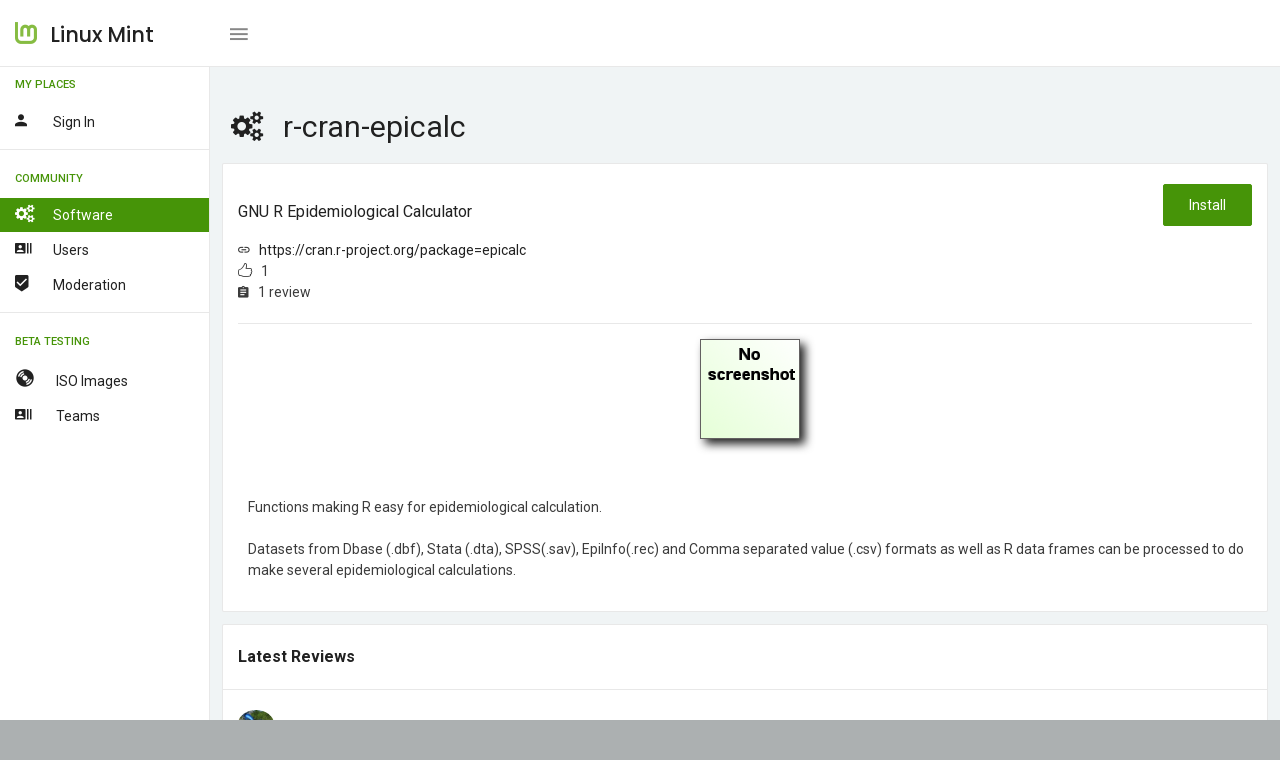

--- FILE ---
content_type: text/html; charset=UTF-8
request_url: https://community.linuxmint.com/software/view/r-cran-epicalc
body_size: 2191
content:

<!DOCTYPE html>
<html lang="en">
<head>
    <meta charset="UTF-8" />
	<meta name="viewport" content="width=device-width, initial-scale=1.0, maximum-scale=1.0, user-scalable=no" />
	<title>Linux Mint - Community</title>
	<meta name="description" content="Linux Mint - Community" />
	<meta name="keywords" content="community, linux mint" />
	<meta name="author" content="Linux Mint"/>

	<!-- Favicon -->
	<link rel="shortcut icon" href="/favicon.ico">
	<link rel="icon" href="/favicon.ico" type="image/x-icon">

	<!-- Morris Charts CSS -->
    <link href="/vendors/bower_components/morris.js/morris.css" rel="stylesheet" type="text/css"/>

	<!-- Data table CSS -->
	<link href="/vendors/bower_components/datatables/media/css/jquery.dataTables.min.css" rel="stylesheet" type="text/css"/>

	<link href="/vendors/bower_components/jquery-toast-plugin/dist/jquery.toast.min.css" rel="stylesheet" type="text/css">

	<!-- Custom CSS -->
	<link href="/css/style.css" rel="stylesheet" type="text/css">
	<link href="/css/mint.css" rel="stylesheet" type="text/css">
</head>

<body>
    <div class="wrapper box-layout theme-1-active pimary-color-green">
		<!-- Top Menu Items -->
		<nav class="navbar navbar-inverse navbar-fixed-top">
			<div class="mobile-only-brand pull-left">
				<div class="nav-header pull-left">
					<div class="logo-wrap">
						<a href="/">
							<img class="brand-img" src="/img/logo.png" alt="brand"/>
							<span class="brand-text">Linux Mint</span>
						</a>
					</div>
				</div>
				<a id="toggle_nav_btn" class="toggle-left-nav-btn inline-block ml-20 pull-left" href="javascript:void(0);"><i class="zmdi zmdi-menu"></i></a>
				<a id="toggle_mobile_nav" class="mobile-only-view" href="javascript:void(0);"><i class="zmdi zmdi-more"></i></a>
			</div>

			
		</nav>
		<!-- /Top Menu Items -->

		<!-- Left Sidebar Menu -->
		<div class="fixed-sidebar-left">
			<ul class="nav navbar-nav side-nav nicescroll-bar">

								<li class="navigation-header">
					<span>My Places</span>
					<i class="zmdi zmdi-more"></i>
				</li>
				<li>
					<a class="" href="/auth/login"><div class="pull-left"><i class="zmdi zmdi-account mr-20"></i><span class="right-nav-text">Sign in</span></div><div class="clearfix"></div></a>
				</li>
				
				<li><hr class="light-grey-hr mb-10"/></li>

				<li class="navigation-header">
					<span>Community</span>
					<i class="zmdi zmdi-more"></i>
				</li>
				<li>
					<a class="active" href="/software"><div class="pull-left"><i class="fa fa-cogs mr-20"></i><span class="right-nav-text">Software</span></div><div class="clearfix"></div></a>
					<a class="" href="/user/search"><div class="pull-left"><i class="zmdi zmdi-accounts-list mr-20"></i><span class="right-nav-text">Users</span></div><div class="clearfix"></div></a>
					<a class="" href="/user/moderators"><div class="pull-left"><i class="zmdi zmdi-badge-check mr-20"></i><span class="right-nav-text">Moderation</span></div><div class="clearfix"></div></a>
				</li>
				<li><hr class="light-grey-hr mb-10"/></li>

				<li class="navigation-header">
					<span>Beta Testing</span>
					<i class="zmdi zmdi-more"></i>
				</li>
				<li>
					<a class="" href="/iso"><div class="pull-left"><i class="glyphicon glyphicon-cd mr-20"></i><span class="right-nav-text">
					ISO Images</span></div><div class="clearfix"></div></a>
										<a class="" href="/iso/team"><div class="pull-left"><i class="zmdi zmdi-accounts-list mr-20"></i><span class="right-nav-text">
					Teams</span></div><div class="clearfix"></div></a>
				</li>
			</ul>
		</div>
		<!-- /Left Sidebar Menu -->

       <!-- Main Content -->
		<div class="page-wrapper">
            <div class="container-fluid pt-25">
<h3><i class="fa fa-cogs mr-20"></i>r-cran-epicalc</h3>

<!-- Row -->
<div class="row">
    <div class="col-sm-12">
        <div class="panel panel-default card-view">
            <div class="panel-heading">
                <div class="pull-left">
                    <h6>GNU R Epidemiological calculator </h6>
                    <i class="zmdi zmdi-link"></i> &nbsp; <a href="https://cran.r-project.org/package=epicalc">https://cran.r-project.org/package=epicalc</a> <br/>
                    <i class="icon-like"></i> &nbsp; 1 <br/>
                    <i class="zmdi zmdi-assignment"></i> &nbsp; 1 review                </div>
                <div class="pull-right">
                    <a href="apt://r-cran-epicalc"><button class="btn btn-success">Install</button></a>
                </div>
                <div class="clearfix"></div>
            </div>
            <div class="panel-wrapper collapse in">
                <hr class="light-grey-hr ma-0"/>
                <div class="panel-body">
                    <div class="user-generated-content">
                                                    <center>
                                <a href="#"><img class="img img-responsive" src="/img/no-screenshot-visitors.png"></a><br/><br/>
                            </center>
                                                Functions making R easy for epidemiological calculation. <br><br> Datasets from Dbase (.dbf), Stata (.dta), SPSS(.sav), EpiInfo(.rec) and Comma separated value (.csv) formats as well as R data frames can be processed to do make several epidemiological calculations.                    </div>
                </div>
            </div>
        </div>
    </div>
</div>
<!-- /Row -->




<div class="row">
    <div class="col-sm-12">
        <div class="panel panel-default border-panel  review-box card-view">
            <div class="panel-heading">
                <div class="pull-left">
                    <h6 class="panel-title txt-dark">Latest reviews</h6>
                </div>
                <div class="clearfix"></div>
            </div>
            <div class="panel-wrapper collapse in">
            <div class="panel-body row pa-0">
                    <div class="streamline">
                                            <div class="sl-item">
                            <div class="sl-content">
                                <div class="pull-right">
                                    <b><font size="6" color="#8cc153">4</font></b>
                                </div>
                                                                <div class="inline-block pull-left">
                                    <a href="https://community.linuxmint.com/user/view/20324"><img class="img-circle" height=30 src=/uploads/avatars/20324.jpg></a>                                    <span class="reviewer font-13">
                                        <a href="javascript:void(0)" class="inline-block capitalize-font  mb-5"><a href="https://community.linuxmint.com/user/view/20324">blueXrider</a></a>
                                    </span>
                                    <span class="inline-block font-13  mb-5">
                                        14 years ago
                                    </span>
                                </div>
                                <div class="clearfix"></div>
                                <p class="mt-5 mint-content">quite nice</p>
                            </div>
                        </div>
                                            </div>
                </div>
            </div>
        </div>
    </div>
</div>
<!-- /Row -->

      </div> <!-- container-fluid pt-25 -->

    </div>
        <!-- /Main Content -->

    </div>
    <!-- /#wrapper -->

  <!-- JavaScript -->

    <!-- jQuery -->
    <script src="/vendors/bower_components/jquery/dist/jquery.min.js"></script>

    <!-- Bootstrap Core JavaScript -->
    <script src="/vendors/bower_components/bootstrap/dist/js/bootstrap.min.js"></script>

  <!-- Tinymce JavaScript -->
  <script src="/vendors/bower_components/tinymce/tinymce.min.js"></script>

  <!-- Tinymce Wysuhtml5 Init JavaScript -->
  <script src="/js/tinymce-data.js"></script>

  <!-- Data table JavaScript -->
  <script src="/vendors/bower_components/datatables/media/js/jquery.dataTables.min.js"></script>

  <!-- Bootstrap Daterangepicker JavaScript -->
  <script src="/vendors/bower_components/dropify/dist/js/dropify.min.js"></script>

  <!-- Form Flie Upload Data JavaScript -->
  <script src="/js/form-file-upload-data.js"></script>

  <!-- Slimscroll JavaScript -->
  <script src="/js/jquery.slimscroll.js"></script>

  <!-- simpleWeather JavaScript -->
  <script src="/vendors/bower_components/moment/min/moment.min.js"></script>
  <script src="/vendors/bower_components/simpleWeather/jquery.simpleWeather.min.js"></script>
  <script src="/js/simpleweather-data.js"></script>

  <!-- Progressbar Animation JavaScript -->
  <script src="/vendors/bower_components/waypoints/lib/jquery.waypoints.min.js"></script>
  <script src="/vendors/bower_components/jquery.counterup/jquery.counterup.min.js"></script>

  <!-- Fancy Dropdown JS -->
  <script src="/js/dropdown-bootstrap-extended.js"></script>

  <!-- Sparkline JavaScript -->
  <script src="/vendors/jquery.sparkline/dist/jquery.sparkline.min.js"></script>

  <!-- Owl JavaScript -->
  <script src="/vendors/bower_components/owl.carousel/dist/owl.carousel.min.js"></script>

  <!-- ChartJS JavaScript -->
  <script src="/vendors/chart.js/Chart.min.js"></script>

  <!-- Morris Charts JavaScript -->
    <script src="/vendors/bower_components/raphael/raphael.min.js"></script>
    <script src="/vendors/bower_components/morris.js/morris.min.js"></script>
    <script src="/vendors/bower_components/jquery-toast-plugin/dist/jquery.toast.min.js"></script>

  <!-- Switchery JavaScript -->
  <script src="/vendors/bower_components/switchery/dist/switchery.min.js"></script>

  <!-- Init JavaScript -->
  <script src="/js/init.js"></script>
  <script src="/js/dashboard-data.js"></script>
</body>

</html>


--- FILE ---
content_type: application/javascript
request_url: https://community.linuxmint.com/vendors/bower_components/dropify/dist/js/dropify.min.js
body_size: 2879
content:
/*!
 * =============================================================
 * dropify v0.2.1 - Override your input files with style.
 * https://github.com/JeremyFagis/dropify
 *
 * (c) 2016 - Jeremy FAGIS <jeremy@fagis.fr> (http://fagis.fr)
 * =============================================================
 */

!function(e,i){"function"==typeof define&&define.amd?define(["jquery"],i):"object"==typeof exports?module.exports=i(require("jquery")):e.Dropify=i(e.jQuery)}(this,function(e){function i(i,t){if(window.File&&window.FileReader&&window.FileList&&window.Blob){var s={defaultFile:"",maxFileSize:0,minWidth:0,maxWidth:0,minHeight:0,maxHeight:0,showRemove:!0,showLoader:!0,showErrors:!0,errorTimeout:3e3,errorsPosition:"overlay",imgFileExtensions:["png","jpg","jpeg","gif","bmp"],maxFileSizePreview:"5M",allowedFormats:["portrait","square","landscape"],allowedFileExtensions:["*"],messages:{"default":"Drag and drop a file here or click",replace:"Drag and drop or click to replace",remove:"Remove",error:"Ooops, something wrong appended."},error:{fileSize:"The file size is too big ({{ value }} max).",minWidth:"The image width is too small ({{ value }}}px min).",maxWidth:"The image width is too big ({{ value }}}px max).",minHeight:"The image height is too small ({{ value }}}px min).",maxHeight:"The image height is too big ({{ value }}px max).",imageFormat:"The image format is not allowed ({{ value }} only).",fileExtension:"The file is not allowed ({{ value }} only)."},tpl:{wrap:'<div class="dropify-wrapper"></div>',loader:'<div class="dropify-loader"></div>',message:'<div class="dropify-message"><span class="file-icon" /> <p>{{ default }}</p></div>',preview:'<div class="dropify-preview"><span class="dropify-render"></span><div class="dropify-infos"><div class="dropify-infos-inner"><p class="dropify-infos-message">{{ replace }}</p></div></div></div>',filename:'<p class="dropify-filename"><span class="file-icon"></span> <span class="dropify-filename-inner"></span></p>',clearButton:'<button type="button" class="dropify-clear">{{ remove }}</button>',errorLine:'<p class="dropify-error">{{ error }}</p>',errorsContainer:'<div class="dropify-errors-container"><ul></ul></div>'}};this.element=i,this.input=e(this.element),this.wrapper=null,this.preview=null,this.filenameWrapper=null,this.settings=e.extend(!0,s,t,this.input.data()),this.errorsEvent=e.Event("dropify.errors"),this.isDisabled=!1,this.isInit=!1,this.file={object:null,name:null,size:null,width:null,height:null,type:null},Array.isArray(this.settings.allowedFormats)||(this.settings.allowedFormats=this.settings.allowedFormats.split(" ")),Array.isArray(this.settings.allowedFileExtensions)||(this.settings.allowedFileExtensions=this.settings.allowedFileExtensions.split(" ")),this.onChange=this.onChange.bind(this),this.clearElement=this.clearElement.bind(this),this.onFileReady=this.onFileReady.bind(this),this.translateMessages(),this.createElements(),this.setContainerSize(),this.errorsEvent.errors=[],this.input.on("change",this.onChange)}}var t="dropify";return i.prototype.onChange=function(){this.resetPreview(),this.readFile(this.element)},i.prototype.createElements=function(){this.isInit=!0,this.input.wrap(e(this.settings.tpl.wrap)),this.wrapper=this.input.parent();var i=e(this.settings.tpl.message).insertBefore(this.input);e(this.settings.tpl.errorLine).appendTo(i),this.isTouchDevice()===!0&&this.wrapper.addClass("touch-fallback"),this.input.attr("disabled")&&(this.isDisabled=!0,this.wrapper.addClass("disabled")),this.settings.showLoader===!0&&(this.loader=e(this.settings.tpl.loader),this.loader.insertBefore(this.input)),this.preview=e(this.settings.tpl.preview),this.preview.insertAfter(this.input),this.isDisabled===!1&&this.settings.showRemove===!0&&(this.clearButton=e(this.settings.tpl.clearButton),this.clearButton.insertAfter(this.input),this.clearButton.on("click",this.clearElement)),this.filenameWrapper=e(this.settings.tpl.filename),this.filenameWrapper.prependTo(this.preview.find(".dropify-infos-inner")),this.settings.showErrors===!0&&(this.errorsContainer=e(this.settings.tpl.errorsContainer),"outside"===this.settings.errorsPosition?this.errorsContainer.insertAfter(this.wrapper):this.errorsContainer.insertBefore(this.input));var t=this.settings.defaultFile||"";""!==t.trim()&&(this.file.name=this.cleanFilename(t),this.setPreview(this.isImage(),t))},i.prototype.readFile=function(i){if(i.files&&i.files[0]){var t=new FileReader,s=new Image,r=i.files[0],n=null,o=this,h=e.Event("dropify.fileReady");this.clearErrors(),this.showLoader(),this.setFileInformations(r),this.errorsEvent.errors=[],this.checkFileSize(),this.isFileExtensionAllowed(),this.isImage()&&this.file.size<this.sizeToByte(this.settings.maxFileSizePreview)?(this.input.on("dropify.fileReady",this.onFileReady),t.readAsDataURL(r),t.onload=function(e){n=e.target.result,s.src=e.target.result,s.onload=function(){o.setFileDimensions(this.width,this.height),o.validateImage(),o.input.trigger(h,[!0,n])}}.bind(this)):this.onFileReady(!1)}},i.prototype.onFileReady=function(e,i,t){if(this.input.off("dropify.fileReady",this.onFileReady),0===this.errorsEvent.errors.length)this.setPreview(i,t);else{this.input.trigger(this.errorsEvent,[this]);for(var s=this.errorsEvent.errors.length-1;s>=0;s--){var r=this.errorsEvent.errors[s].namespace,n=r.split(".").pop();this.showError(n)}if("undefined"!=typeof this.errorsContainer){this.errorsContainer.addClass("visible");var o=this.errorsContainer;setTimeout(function(){o.removeClass("visible")},this.settings.errorTimeout)}this.wrapper.addClass("has-error"),this.resetPreview(),this.clearElement()}},i.prototype.setFileInformations=function(e){this.file.object=e,this.file.name=e.name,this.file.size=e.size,this.file.type=e.type,this.file.width=null,this.file.height=null},i.prototype.setFileDimensions=function(e,i){this.file.width=e,this.file.height=i},i.prototype.setPreview=function(i,t){this.wrapper.removeClass("has-error").addClass("has-preview"),this.filenameWrapper.children(".dropify-filename-inner").html(this.file.name);var s=this.preview.children(".dropify-render");if(this.hideLoader(),i===!0){var r=e("<img />").attr("src",t);this.settings.height&&r.css("max-height",this.settings.height),r.appendTo(s)}else e("<i />").attr("class","dropify-font-file").appendTo(s),e('<span class="dropify-extension" />').html(this.getFileType()).appendTo(s);this.preview.fadeIn()},i.prototype.resetPreview=function(){this.wrapper.removeClass("has-preview");var e=this.preview.children(".dropify-render");e.find(".dropify-extension").remove(),e.find("i").remove(),e.find("img").remove(),this.preview.hide(),this.hideLoader()},i.prototype.cleanFilename=function(e){var i=e.split("\\").pop();return i==e&&(i=e.split("/").pop()),""!==e?i:""},i.prototype.clearElement=function(){if(0===this.errorsEvent.errors.length){var i=e.Event("dropify.beforeClear");this.input.trigger(i,[this]),i.result!==!1&&(this.resetFile(),this.input.val(""),this.resetPreview(),this.input.trigger(e.Event("dropify.afterClear"),[this]))}else this.resetFile(),this.input.val(""),this.resetPreview()},i.prototype.resetFile=function(){this.file.object=null,this.file.name=null,this.file.size=null,this.file.type=null,this.file.width=null,this.file.height=null},i.prototype.setContainerSize=function(){this.settings.height&&this.wrapper.height(this.settings.height)},i.prototype.isTouchDevice=function(){return"ontouchstart"in window||navigator.MaxTouchPoints>0||navigator.msMaxTouchPoints>0},i.prototype.getFileType=function(){return this.file.name.split(".").pop().toLowerCase()},i.prototype.isImage=function(){return"-1"!=this.settings.imgFileExtensions.indexOf(this.getFileType())?!0:!1},i.prototype.isFileExtensionAllowed=function(){return"-1"!=this.settings.allowedFileExtensions.indexOf("*")||"-1"!=this.settings.allowedFileExtensions.indexOf(this.getFileType())?!0:(this.pushError("fileExtension"),!1)},i.prototype.translateMessages=function(){for(var e in this.settings.tpl)for(var i in this.settings.messages)this.settings.tpl[e]=this.settings.tpl[e].replace("{{ "+i+" }}",this.settings.messages[i])},i.prototype.checkFileSize=function(){0!==this.sizeToByte(this.settings.maxFileSize)&&this.file.size>this.sizeToByte(this.settings.maxFileSize)&&this.pushError("fileSize")},i.prototype.sizeToByte=function(e){var i=0;if(0!==e){var t=e.slice(-1).toUpperCase(),s=1024,r=1024*s,n=1024*r;"K"===t?i=parseFloat(e)*s:"M"===t?i=parseFloat(e)*r:"G"===t&&(i=parseFloat(e)*n)}return i},i.prototype.validateImage=function(){0!==this.settings.minWidth&&this.settings.minWidth>=this.file.width&&this.pushError("minWidth"),0!==this.settings.maxWidth&&this.settings.maxWidth<=this.file.width&&this.pushError("maxWidth"),0!==this.settings.minHeight&&this.settings.minHeight>=this.file.height&&this.pushError("minHeight"),0!==this.settings.maxHeight&&this.settings.maxHeight<=this.file.height&&this.pushError("maxHeight"),"-1"==this.settings.allowedFormats.indexOf(this.getImageFormat())&&this.pushError("imageFormat")},i.prototype.getImageFormat=function(){return this.file.width==this.file.height?"square":this.file.width<this.file.height?"portrait":this.file.width>this.file.height?"landscape":void 0},i.prototype.pushError=function(i){var t=e.Event("dropify.error."+i);this.errorsEvent.errors.push(t),this.input.trigger(t,[this])},i.prototype.clearErrors=function(){"undefined"!=typeof this.errorsContainer&&this.errorsContainer.children("ul").html("")},i.prototype.showError=function(e){"undefined"!=typeof this.errorsContainer&&this.errorsContainer.children("ul").append("<li>"+this.getError(e)+"</li>")},i.prototype.getError=function(e){var i=this.settings.error[e],t="";return"fileSize"===e?t=this.settings.maxFileSize:"minWidth"===e?t=this.settings.minWidth:"maxWidth"===e?t=this.settings.maxWidth:"minHeight"===e?t=this.settings.minHeight:"maxHeight"===e?t=this.settings.maxHeight:"imageFormat"===e?t=this.settings.allowedFormats.join(", "):"fileExtension"===e&&(t=this.settings.allowedFileExtensions.join(", ")),""!==t?i.replace("{{ value }}",t):i},i.prototype.showLoader=function(){"undefined"!=typeof this.loader&&this.loader.show()},i.prototype.hideLoader=function(){"undefined"!=typeof this.loader&&this.loader.hide()},i.prototype.destroy=function(){this.input.siblings().remove(),this.input.unwrap(),this.isInit=!1},i.prototype.init=function(){this.createElements()},i.prototype.isDropified=function(){return this.isInit},e.fn[t]=function(s){return this.each(function(){e.data(this,t)||e.data(this,t,new i(this,s))}),this},i});